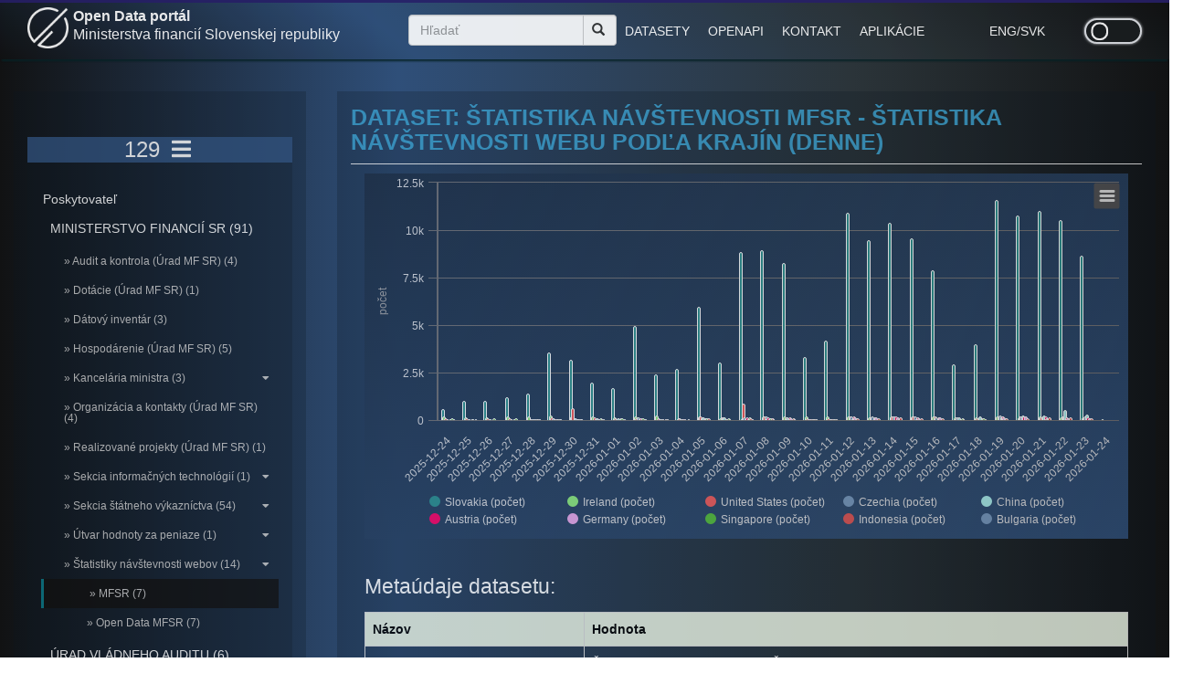

--- FILE ---
content_type: text/html; charset=utf-8
request_url: https://opendata.mfsr.sk/opendata/show/statistika-navstevnosti-mfsr---statistika-navstevnosti-webu-podla-krajin-denne?opened=235
body_size: 12433
content:

<!DOCTYPE html>
<html lang="en">
<head>

	<meta charset="Windows-1250">
	<meta name="viewport" content="width=device-width, initial-scale=1.0">
	<meta name="description" content="Open Data portál Ministerstva financií Slovenskej republiky je bezplatná platforma, kde nájdete okrem základných informácií o problematike otvorených údajov všetky datasety, ktoré zverejňuje Ministerstvo financií Slovenskej republiky a rozpočtové organizácie v zriaďovateľskej pôsobnosti ministerstva pod otvorenou licenciou, v strojovo spracovateľnom formáte pre voľné použitie na komerčné aj nekomerčné účely. Preskúmajte náš Lokálny katalóg otvorených dát">
	<meta property="og:title" content="Štatistika návštevnosti MFSR - Štatistika návštevnosti webu podľa krajín (denne)" />
	<meta property="og:description" content="Štatistika návštevnosti MFSR - Štatistika návštevnosti webu podľa krajín (denne)" />
	<meta property="og:image" content="http://opendata.mfsr.sk/img/dataset/1540.png" />	
	<meta property="og:image:type" content="image/png" />
	<meta property="og:image:width" content="800" />
	<meta property="og:image:height" content="533" />
	<meta property="og:image:alt" content="Štatistika návštevnosti MFSR - Štatistika návštevnosti webu podľa krajín (denne)" />	
	<title>Open Data MFSR</title>
	<link nonce="e5HYfAgCN6jsWftV6wYaDA==" rel="shortcut icon" href="/img/favicon.ico" type="image/x-icon">
	<link nonce="e5HYfAgCN6jsWftV6wYaDA==" rel="icon" href="/img/favicon.ico" type="image/x-icon">
	
	<link nonce="e5HYfAgCN6jsWftV6wYaDA==" rel="stylesheet" href="/css/bootstrap.min.css?v=1">
	
	<link nonce="e5HYfAgCN6jsWftV6wYaDA==" rel="stylesheet" href="/css/toastr.min.css">
	<link nonce="e5HYfAgCN6jsWftV6wYaDA==" rel="stylesheet" href="/css/all.css">
	<link nonce="e5HYfAgCN6jsWftV6wYaDA==" rel="stylesheet" href="/css/fontawesome.min.css">	
	<link nonce="e5HYfAgCN6jsWftV6wYaDA==" rel="stylesheet" href="/css/slick.css">
	<link nonce="e5HYfAgCN6jsWftV6wYaDA==" rel="stylesheet" href="/css/slick-theme.css">	
	
	<link nonce="e5HYfAgCN6jsWftV6wYaDA==" rel="stylesheet" href="/css/style-front-dt.css?v=1.16">
	<link nonce="e5HYfAgCN6jsWftV6wYaDA==" rel="stylesheet" href="/css/style-menu-dt.css?v=1.15">	

	
	
	<!-- <link rel="stylesheet" href="https://cdnjs.cloudflare.com/ajax/libs/font-awesome/4.7.0/css/font-awesome.css"> -->
	<!-- <link href='https://fonts.googleapis.com/css?family=Open+Sans:600italic,400,800,700,300' rel='stylesheet' type='text/css'> -->
	<!-- <link href='https://fonts.googleapis.com/css?family=BenchNine:300,400,700' rel='stylesheet' type='text/css'> -->
	<!-- <link href='https://fonts.googleapis.com/css?family=Montserrat:300,400,700' rel='stylesheet' type='text/css'> -->
	


	<link nonce="e5HYfAgCN6jsWftV6wYaDA==" href="/fonts/opensans.css" rel='stylesheet' type='text/css'>
	<link nonce="e5HYfAgCN6jsWftV6wYaDA==" href="/fonts/benchnine.css" rel='stylesheet' type='text/css'>
	<link nonce="e5HYfAgCN6jsWftV6wYaDA==" href="/fonts/montserrat.css" rel='stylesheet' type='text/css'>
	<link nonce="e5HYfAgCN6jsWftV6wYaDA==" href="/js/bxslider/jquery.bxslider.min.css" rel='stylesheet' type='text/css'>	
	<link nonce="e5HYfAgCN6jsWftV6wYaDA==" href="/css/zocial.css" rel='stylesheet' type='text/css'>	
	<link nonce="e5HYfAgCN6jsWftV6wYaDA==" href="/css/jquery.subscribe-better.css" rel='stylesheet' type='text/css'>
	
	<script nonce="e5HYfAgCN6jsWftV6wYaDA==" src="/js/modernizr.js"></script>
	<script nonce="e5HYfAgCN6jsWftV6wYaDA==" src="/js/iconify.min.js"></script>

	<!--[if lt IE 9]>
	<script src="/js/html5shiv.js"></script>
	<script src="/js/respond.min.js"></script>
	<![endif]-->

	<!-- Google tag (gtag.js) -->
	<script async nonce="e5HYfAgCN6jsWftV6wYaDA==" src="https://www.googletagmanager.com/gtag/js?id=G-J2HGQX9JX0"></script>
	<script nonce="e5HYfAgCN6jsWftV6wYaDA==">
	  window.dataLayer = window.dataLayer || [];
	  function gtag(){dataLayer.push(arguments);}
	  gtag('js', new Date());

	  gtag('config', 'G-J2HGQX9JX0');
	</script>


</head>
<body>

<header class="top-header" role="banner" data-module="govuk-header">

	<div class="container">


		<div class="row idsk-header">

		

		<div class="col-lg-12 col-md-12 col-sm-12 col-xs-12">
					
			<div class="col-lg-4 col-md-4 col-sm-6 col-xs-12" style="display:flex;">
				<a href="/"><span><img class="logo_fs_dark" src="/img/opendata_logo_mfsr.png" alt="Logo MFSR"></span></a>
				<a href="/" class="title">Open Data portál<br><span class="subtitle">Ministerstva financií Slovenskej republiky</span></a>
			</div>		



			<div class="col-lg-2 col-md-2 col-sm-6 col-xs-12 shift" id="hide1">
				<form method="post" id="frm-searchForm" action="/opendata/search?opened=235" class="searchbar" role="search">
					<!--<a class="advanced-search" n:href="Opendata:search">Rozšírené vyhľadávanie</a>-->
					<div class="input-group add-on">
						<input class="form-control govuk-input" placeholder="Hľadať" name="search" maxlength="100" required data-nette-rules='[{"op":":filled","msg":"This field is required."},{"op":":maxLength","msg":"Maximálny počet znakov vo vyhľadávaní je 100.","arg":100}]' id="search" type="text">
						<div class="input-group-btn">
							<button class="btn btn-default govuk-button search-button" type="submit"><i class="glyphicon glyphicon-search"></i></button>
						</div>
					</div>
				<input type="hidden" name="_token_" value="4y8lfesc52tLTBOh7V7y+X+9uXZkvOFNNOE10="><input type="hidden" name="_do" value="searchForm-submit"><!--[if IE]><input type=IEbug disabled style="display:none"><![endif]-->
</form>
			</div>
			
			


			<div class="col-lg-4 col-md-4 col-sm-8 col-xs-9 shift1">
				<span class="top-menu-align"> 			
				<!--<a class="top-menu-first" n:href="Homepage:default">ÚVOD</a>-->
				<a href="/opendata/?opened=235" class="top-menu">DATASETY</a>
				<!--<a class="top-menu" n:href="Opendata:lkod">KATALÓG</a>-->
				<a href="/page/openapi" class="top-menu">OPENAPI</a>
				<a href="/homepage/contact" class="top-menu">KONTAKT</a>
				<a class="top-menu" id="button-viac" href="#">APLIKÁCIE</a>	

					<div class="menu_viac">			
						<div class="row underline">
							<div class="col-xs-12">
								<a href="https://rozpocet.sk/web/#/prehlad" target="_blank" class="item">Rozpočet</a>
							</div>
							<div class="col-xs-12">
								<a href="https://www.mfsr.sk/sk/financie/institut-financnej-politiky/publikacie-ifp/kalkulacky/" target="_blank" class="item">IFP kalkulačky</a>
							</div>							
						</div>						
					</div>
				<button class="hide-menu" style="background:none; border:none;"><i class="fa fa-angle-down"></i></button>							
				</span>					
			</div>
			
			

			<div class="col-lg-1 col-md-1 col-sm-2 col-xs-3 shift1" id="hide2">
			
				<span class="top-flag-align"> 
					<a href="/en/opendata/show/statistika-navstevnosti-mfsr---statistika-navstevnosti-webu-podla-krajin-denne?opened=235" style="margin-left:10px;" class="locale">ENG</a><span> / </span>
					<a href="/opendata/show/statistika-navstevnosti-mfsr---statistika-navstevnosti-webu-podla-krajin-denne?opened=235" class="locale">SVK</a>	
				</span>								
			</div>
	

			<div class="col-lg-1 col-md-1 col-sm-2 col-xs-3 shift1" id="hide3">
				<label style="float:right;">
					<input class='toggle-checkbox' type='checkbox'></input>
						<div class='toggle-slot'>
							
							<div class='sun-icon-wrapper'>
								<div class="iconify sun-icon" data-icon="feather-sun" data-inline="false"></div>
							</div>
							
							<div class='toggle-button'></div>
							
							<div class='moon-icon-wrapper'>
								<div class="iconify moon-icon" data-icon="feather-moon" data-inline="false"></div>
							</div>
							
						</div>
				</label>				
			</div>
			<span style="display:none;">
				<a href="/mi/opendata/show/statistika-navstevnosti-mfsr---statistika-navstevnosti-webu-podla-krajin-denne?opened=235" id="theme_mi"></a>
				<a href="/opendata/show/statistika-navstevnosti-mfsr---statistika-navstevnosti-webu-podla-krajin-denne?opened=235" id="theme_dt"></a>
			</span>
			
		</div>


		</div>
<!--		
		<div>
			  <button class="hide-menu" style="background:none; border:none;"><i class="fa fa-angle-down"></i></button>		
		</div>
-->
	</div>
</header>




	<script nonce="e5HYfAgCN6jsWftV6wYaDA==" src="/js/jquery-3.5.1.min.js"></script>
	
<script nonce="e5HYfAgCN6jsWftV6wYaDA==">	
	$('.toggle-slot').click();
	
$(function() {
	
	$('.toggle-slot').on( "click", function() {
		
		setTimeout(
            function() {
                
				window.location.replace( $('#theme_mi').attr('href') );
            },
            1000);
		
	});
});
</script>	


<section class="about text-center govuk-body" id="about">
    <div class="container">
        <div class="row">

<div class="menu-left col-xs-4">

<!--





		<div class="row">
			<div class="col-xs-12">
					<span><img style="max-height:70px; margin-top:25px;" src="/img/logo_fs.png" alt="Logo FS"></span>
			</div>		
		</div>






-->

    <nav id="sidebar" class="navbar-expand-lg">

        <div class="sidebar-header">
            <h3 title="Počet datasetov: 129">129
				<button class="navbar-toggler" style="background-color: transparent; border:0;" type="button" data-toggle="collapse" 
						data-target="#navbarContent" aria-controls="navbarContent" 
						aria-expanded="true" aria-label="Toggle navigation">
						<span><i class="fa fa-bars fa-1x"></i></span>
				</button>	
			
			</h3>					
        </div>

		<div class="collapse navbar-collapse" id="navbarContent">
		
		
		       
			<ul class="list-unstyled components">
			
				<li style="padding-left: 2px;padding-bottom: 3px;">Poskytovateľ</li>
            
				
			
				<li >
		
					<a href="/opendata/category/240-ministerstvo-financii-sr?opened=235">MINISTERSTVO FINANCIÍ SR (91)</a>
				</li>
			
			
			   
			   
				<li >
					<a href="/opendata/category/263-audit-a-kontrola-urad-mf-sr?opened=235" class="subcat">&#187; Audit a kontrola (Úrad MF SR) (4)  </a>
			    </li>
				
				
							
				
				   
				
			   
			   
				<li >
					<a href="/opendata/category/268-dotacie-urad-mf-sr?opened=235" class="subcat">&#187; Dotácie (Úrad MF SR) (1)  </a>
			    </li>
				
				
							
				
				   
				
			   
			   
				<li >
					<a href="/opendata/category/278-datovy-inventar?opened=235" class="subcat">&#187; Dátový inventár (3)  </a>
			    </li>
				
				
							
				
				   
				
			   
			   
				<li >
					<a href="/opendata/category/261-hospodarenie-urad-mf-sr?opened=235" class="subcat">&#187; Hospodárenie (Úrad MF SR) (5)  </a>
			    </li>
				
				
							
				
				   
				
			   
			   
				<li >
					<a href="/opendata/category/224-kancelaria-ministra?opened=235" class="subcat">&#187; Kancelária ministra (3)   <span style="float:right;"><i class="fa fa-caret-down fa-1x"></i></span></a>
			    </li>
				
				
							
					  	  
					  	  
				
				   
				
			   
			   
				<li >
					<a href="/opendata/category/262-organizacia-a-kontakty-urad-mf-sr?opened=235" class="subcat">&#187; Organizácia a kontakty (Úrad MF SR) (4)  </a>
			    </li>
				
				
							
				
				   
				
			   
			   
			   
				<li >
					<a href="/opendata/category/266-realizovane-projekty-urad-mf-sr?opened=235" class="subcat">&#187; Realizované projekty (Úrad MF SR) (1)  </a>
			    </li>
				
				
							
				
				   
				
			   
			   
			   
				<li >
					<a href="/opendata/category/185-sekcia-informacnych-technologii?opened=235" class="subcat">&#187; Sekcia informačných technológií (1)   <span style="float:right;"><i class="fa fa-caret-down fa-1x"></i></span></a>
			    </li>
				
				
							
					  	  
				
				   
				
			   
			   
			   
			   
				<li >
					<a href="/opendata/category/208-sekcia-statneho-vykaznictva?opened=235" class="subcat">&#187; Sekcia štátneho výkazníctva (54)   <span style="float:right;"><i class="fa fa-caret-down fa-1x"></i></span></a>
			    </li>
				
				
							
					  	  
					  	  
					  	  
					  	  
					  	  
					  	  
					  	  
					  	  
					  	  
					  	  
					  	  
					  	  
					  	  
					  	  
				
				   
				
			   
			   
				<li >
					<a href="/opendata/category/178-utvar-hodnoty-za-peniaze?opened=235" class="subcat">&#187; Útvar hodnoty za peniaze (1)   <span style="float:right;"><i class="fa fa-caret-down fa-1x"></i></span></a>
			    </li>
				
				
							
					  	  
				
				   
				
			   
			   
				<li >
					<a href="/opendata/category/234-statistiky-navstevnosti-webov?opened=235" class="subcat">&#187; Štatistiky návštevnosti webov (14)   <span style="float:right;"><i class="fa fa-caret-down fa-1x"></i></span></a>
			    </li>
				
				
							
					  	     
					  	  
				
				   
				   
			   
				    
							
				   
				   
				    
						
						<li  class="active-menu-item">
							<a href="/opendata/category/235-statistiky-mfsr?opened=235" class="subsubcat">&#187; MFSR (7) </a>
						</li>
					
					
					
				   
			   
				    
							
				   
				   
				    
						
						<li >
							<a href="/opendata/category/236-statistiky-opendatamfsr?opened=235" class="subsubcat">&#187; Open Data MFSR (7) </a>
						</li>
					
					
					
				
			   
				
			
				<li >
		
					<a href="/opendata/category/190-urad-vladneho-auditu?opened=235">ÚRAD VLÁDNEHO AUDITU (6)</a>
				</li>
			
			
			   
				
			
				<li >
		
					<a href="/opendata/category/191-datacentrum?opened=235">DATACENTRUM (6)</a>
				</li>
			
			
			   
				
			
				<li >
		
					<a href="/opendata/category/271-vdz-vs-financie?opened=235">VDZ VS - FINANCIE (2)</a>
				</li>
			
			
			   
				
			
				<li >
		
					<a href="/opendata/category/193-statna-pokladnica?opened=235">ŠTÁTNA POKLADNICA (6)</a>
				</li>
			
			
			   
				
			
				<li >
		
					<a href="/opendata/category/194-ardal?opened=235">ARDAL (7)</a>
				</li>
			
			
			   
				
			
				<li >
		
					<a href="/opendata/category/195-urad-pre-regulaciu-hazardnych-hier?opened=235">ÚRAD PRE REGULÁCIU HAZARDNÝCH HIER (6)</a>
				</li>
			
			
			   
				
				
			
				<li >
		
					<a href="/opendata/category/198-eximbanka-sr?opened=235">EXIMBANKA SR (5)</a>
				</li>
			
			
			   
				
				
				
				
				
				
				
				
				
				
				
				
				
				
				
				
				
			
			</ul>
		</div>			

    </nav>
</div>


<div class="menu-right col-xs-8">
    <h2 class="govuk-caption-xl" style="font-size: 25px;">Dataset: Štatistika návštevnosti MFSR - Štatistika návštevnosti webu podľa krajín (denne)</h2>
    <div class="view-content" style="background-color:red;">
        <div>
            <article  xmlns="https://www.w3.org/1999/html">
                <div class="col-md-12 col-lg-12 col-xs-12" style="border-top: 1px solid rgb(238, 238, 238);padding-bottom:10px;">

                    <ul class="dataset-list"></ul>
					
					  
					
						
						
						
						

						<div id="1540_1270">
						</div>

						
					
					
					<br/>					
				

					
					
					

                     
<style>
.table-striped1>tbody>tr:nth-child(odd)>td, 
.table-striped1>tbody>tr:nth-child(odd)>th {
   background-color: #1f4e78; 
 }					
</style>
                    <div id="" class="field-group-table group_additional  group-additional field-group-table">

                        <div class="form-item form-type-item form-group">
                            <h3 class="govuk-caption-l" style="font-weight: normal;font-size: 23px;">Metaúdaje datasetu:</h3>
                        </div>

                        <div class="table-responsive">
                            <table class="field-group-format group_additional table table-striped1 table-bordered sticky-enabled" style="margin-bottom: 1px !important;">
                                <tbody>


								<tr no_striping="1" class=""><th class="field-label" style="background-color: #e8f2e2;color: #000000;">Názov</th><td class="field-content" style="background-color: #e8f2e2;color: #000000;font-weight: bold;"><div class="field field-name-field-license field-type-text field-label-hidden"><div class="field-items"><div class="field-item even">Hodnota</div></div></div></td> </tr>								

								<tr no_striping="1" class=""><th class="field-label" style="font-weight: normal;">*Názov</th><td class="field-content"><div class="field field-name-field-license field-type-text field-label-hidden"><div class="field-items"><div class="field-item even" property="dc:title">
								Štatistika návštevnosti MFSR - Štatistika návštevnosti webu podľa krajín (denne)</div></div></div></td> </tr>								
														    
								<tr no_striping="1" class=""><th class="field-label" style="font-weight: normal;">*Popis</th><td class="field-content"><div class="field field-name-field-license field-type-text field-label-hidden"><div class="field-items"><div class="field-item even" property="dc:description">
								Štatistika návštevnosti MFSR - Štatistika návštevnosti webu podľa krajín (denne)</div></div></div></td> </tr>																



								<tr no_striping="1" class=""><th class="field-label" style="font-weight: normal;">*Poskytovateľ</th><td class="field-content"><div class="field field-name-field-license field-type-text field-label-hidden"><div class="field-items"><div class="field-item even" property="dc:provider"><a href="https://data.gov.sk/id/legal-subject/00151742" target="_blank">https://data.gov.sk/id/legal-subject/00151742</a></div></div></div></td> </tr>								
								<tr no_striping="1" class=""><th class="field-label" style="font-weight: normal;">*Téma</th><td class="field-content"><div class="field field-name-field-license field-type-text field-label-hidden"><div class="field-items"><div class="field-item even" property="dc:theme">Hospodárstvo a financie</div></div></div></td> </tr>								
								<tr no_striping="1" class=""><th class="field-label" style="font-weight: normal;">*Periodicita aktualizácie</th><td class="field-content"><div class="field field-name-field-license field-type-text field-label-hidden"><div class="field-items"><div class="field-item even" property="dc:accrualPeriodicity">denná</div></div></div></td> </tr>																
									<tr no_striping="1" class=""><th class="field-label" style="font-weight: normal;">*Kľúčové slová</th><td class="field-content"><div class="field field-name-field-license field-type-text field-label-hidden"><div class="field-items"><div class="field-item even" property="dc:tags"><a href="" class="json-label-off govuk-button" data-format="json">Verejná správa</a></div></div></div></td> </tr>																									
								<tr no_striping="1" class=""><th class="field-label" style="font-weight: normal;">*Typ datasetu</th><td class="field-content"><div class="field field-name-field-license field-type-text field-label-hidden"><div class="field-items"><div class="field-item even" property="dc:type">Dataset publikačného minima orgánu verejnej správy</div></div></div></td> </tr>								
                                
								<tr no_striping="1" class=""><th class="field-label" style="font-weight: normal;">*Kontaktný bod - meno a email</th><td class="field-content"><div class="field field-name-field-license field-type-text field-label-hidden"><div class="field-items"><div class="field-item even" property="dc:type">Pavol Škápik - pavol.skapik@mfsr.sk</div></div></div></td> </tr>								
								
								<tr no_striping="1" class=""><th class="field-label" style="font-weight: normal;">Vydavateľ</th><td class="field-content"><div class="field field-name-og-group-ref field-type-entityreference field-label-hidden"><div class="field-items"><div class="field-item even" property="dc:publisher">Ministerstvo financií Slovenskej republiky</div></div></div></td> </tr>
								<tr no_striping="1" class=""><th class="field-label" style="font-weight: normal;">Poskytovateľ (názov)</th><td class="field-content"><div class="field field-name-field-license field-type-text field-label-hidden"><div class="field-items"><div class="field-item even" property="dc:providername"><a href="Ministerstvo financií Slovenskej republiky" target="_blank">Ministerstvo financií Slovenskej republiky</a></div></div></div></td> </tr>								
                                <tr no_striping="1" class=""><th class="field-label" style="font-weight: normal;">Dátum vydania</th><td class="field-content"><div property="dcterms:issued" class="field-name-field-release-date">24. 03. 2023</div></td> </tr>
                                <tr no_striping="1" class=""><th class="field-label" style="font-weight: normal;">Dátum modifikácie</th><td class="field-content"><div property="dcterms:modified" class="field-name-field-modified-date">25. 07. 2023</div></td> </tr>
								<tr no_striping="1" class=""><th class="field-label" style="font-weight: normal;">Kvalita datasetu</th><td class="field-content"><div class="field field-name-field-license field-type-text field-label-hidden"><div class="field-items"><div class="field-item even" property="dc:quality">3 *</div></div></div></td> </tr>																
                                <tr no_striping="1" class=""><th class="field-label" style="font-weight: normal;">Unikátny identifikátor</th><td class="field-content"><div class="field field-name-field-public-access-level field-type-list-text field-label-hidden"><div class="field-items"><div class="field-item even" property="dc:accessRights">ga-6-358961151</div></div></div></td> </tr>
                                </tbody>
                            </table>
							<span style="font-style: italic;">* metaúdaj datasetu stanovený v zmysle štandardu DCAT-AP-SK 2.0</span>
                        </div>
                    </div>
					
<script nonce="e5HYfAgCN6jsWftV6wYaDA==" > 				
function distrib_open_close(id)
{
	if ( $(id).hasClass('open') )
	{
		$(id).hide();
		$(id).removeClass('open');
		$(id).addClass('closed');
		$(id+'_icon').removeClass('fa-arrow-down');
		$(id+'_icon').addClass('fa-arrow-right');
	}
	else 
	{
		$(id).show();
		$(id).removeClass('closed');
		$(id).addClass('open');
		$(id+'_icon').removeClass('fa-arrow-right');
		$(id+'_icon').addClass('fa-arrow-down');		
	}	
}
</script>
					
					
					
					<div class="social-container_1540" style="padding-top:20px;">
						<a href="#" class="zocial facebook icon" aria-label="Zdielať na Facebook" role="button">Zdielať na Facebook</a>
						<a href="#" class="zocial linkedin icon" aria-label="Zdielať na LinkedIn" role="button">Zdielať na LinkedIn</a>
						<a href="#" class="zocial pinterest icon" aria-label="Zdielať na Pinterest" role="button">Zdielať na Pinterest</a>
						<a href="#" class="zocial twitter icon" aria-label="Zdielať na Twitter" role="button">Zdielať na Twitter</a>
						<a href="#" class="zocial email icon" aria-label="Zdielať na Email" role="button">Zdielať na E-mail</a>
						<a href="#" style="top:-9px; margin:5px; background-color: #3a9dca;" class="zocial notify_1540" aria-label="Notifikovať zmeny e-mailom" role="button">Notifikovať zmeny e-mailom</a>
					</div>	
					<script nonce="e5HYfAgCN6jsWftV6wYaDA==" >
						$(function () {
							$.fn.jqss.templates['notify_'+1540] = "http://opendata.mfsr.sk/opendata/notify/1540?opened=235";
							$(".social-container_"+1540+" a").jqss({ url: "http://opendata.mfsr.sk/opendata/show/statistika-navstevnosti-mfsr---statistika-navstevnosti-webu-podla-krajin-denne?opened=235", 
							emailSubject: "Štatistika návštevnosti MFSR - Štatistika návštevnosti webu podľa krajín (denne)", emailBody: "Štatistika návštevnosti MFSR - Štatistika návštevnosti webu podľa krajín (denne)" + " Url: " + "http://opendata.mfsr.sk/opendata/show/statistika-navstevnosti-mfsr---statistika-navstevnosti-webu-podla-krajin-denne?opened=235" });
						});
					</script>						
					
            </article>
        </div>
    </div>
</div>


<script nonce="e5HYfAgCN6jsWftV6wYaDA==" >

				


	
	
	

$(document).ready( function () {	

Highcharts.chart( "1540_1270", {
	credits: { enabled: false },
    chart: {
        type: "column",
        
		
    },
    title: {
        text: null
    },
	
    legend: {
		enabled: true,
		layout: 'horizontal',
        backgroundColor: null,
        borderWidth: 0,
        symbolHeight: 12,
        symbolWidth: 12,
        symbolRadius: 8,
		lineHeight: 16,
        itemMarginTop: 2,
        maxHeight: 65,
        navigation:{ arrowSize: 25, activeColor: '#3a9dca' },
        align: 'center',
		x: 20,
        verticalAlign: 'bottom',
		padding: 0
    },	
	
 	lang: {				
		downloadCSV: "Stiahnuť CSV",
		downloadJPEG: "Stiahnuť obrázok JPEG",
		downloadPDF: "Stiahnuť PDF dokument",
		downloadPNG: "Stiahnuť obrázok PNG",
		downloadSVG: "Stiahnuť vektorový obrázok SVG",
		downloadXLS: "Stiahnuť XLS",
		downloadJSON: "Stiahnuť JSON",						
		exitFullscreen: "Ukončiť zobrazenie celej obrazovky",
		hideData: "Skryť tabuľku s údajmi",
		viewData: "Zobraziť tabuľku s údajmi",
		viewFullscreen: "Zobraziť na celú obrazovku",
		printChart: "Vytlačiť graf"
	},		
	
	tooltip: {
        valueDecimals: 2
    },
	
    xAxis: {
		categories: [  "2025-12-24",  "2025-12-25",  "2025-12-26",  "2025-12-27",  "2025-12-28",  "2025-12-29",  "2025-12-30",  "2025-12-31",  "2026-01-01",  "2026-01-02",  "2026-01-03",  "2026-01-04",  "2026-01-05",  "2026-01-06",  "2026-01-07",  "2026-01-08",  "2026-01-09",  "2026-01-10",  "2026-01-11",  "2026-01-12",  "2026-01-13",  "2026-01-14",  "2026-01-15",  "2026-01-16",  "2026-01-17",  "2026-01-18",  "2026-01-19",  "2026-01-20",  "2026-01-21",  "2026-01-22",  "2026-01-23",  "2026-01-24",   ],
		
        tickmarkPlacement: 'on',
        title: {
            enabled: true
        }
    },
    yAxis: [
		{ title: { text: "počet" }, lineWidth: 2  }, 
	],
    plotOptions: {
        area: {
            stacking: 'normal',
            lineColor: '#666666',
            lineWidth: 1,
            marker: {
                lineWidth: 1,
                lineColor: '#666666'
            }
        },
    },
    series: [
	
	{
		name: "Slovakia" + ' (' + "počet" + ')',
		
		tooltip: { valueSuffix: ' ' + "počet", },
		
        data: [  575,  990,  1018,  1217,  1384,  3538,  3182,  1955,  1688,  4952,  2405,  2672,  5947,  3013,  8860,  8966,  8279,  3298,  4174,  10922,  9489,  10361,  9581,  7877,  2932,  3977,  11566,  10757,  11020,  10512,  8658,  34,   ],
		
		
		yAxis: 0,
    }, 
	{
		name: "Ireland" + ' (' + "počet" + ')',
		
		tooltip: { valueSuffix: ' ' + "počet", },
		
        data: [  215,  161,  152,  185,  193,  225,  209,  180,  148,  195,  237,  113,  186,  114,  114,  189,  192,  170,  191,  214,  157,  202,  172,  181,  128,  140,  169,  150,  176,  149,  132,  3,   ],
		
		
		yAxis: 0,
    }, 
	{
		name: "United States" + ' (' + "počet" + ')',
		
		tooltip: { valueSuffix: ' ' + "počet", },
		
        data: [  102,  84,  115,  78,  52,  121,  617,  121,  98,  109,  87,  87,  182,  127,  842,  202,  138,  74,  80,  174,  160,  169,  182,  210,  87,  110,  194,  197,  145,  205,  163,  3,   ],
		
		
		yAxis: 0,
    }, 
	{
		name: "Czechia" + ' (' + "počet" + ')',
		
		tooltip: { valueSuffix: ' ' + "počet", },
		
        data: [  19,  20,  20,  16,  38,  75,  61,  34,  44,  129,  57,  68,  138,  145,  133,  172,  127,  54,  68,  201,  199,  209,  193,  144,  125,  103,  247,  194,  174,  192,  175,  1,   ],
		
		
		yAxis: 0,
    }, 
	{
		name: "China" + ' (' + "počet" + ')',
		
		tooltip: { valueSuffix: ' ' + "počet", },
		
        data: [  56,  40,  35,  36,  26,  50,  83,  80,  81,  56,  51,  43,  124,  136,  89,  91,  77,  64,  54,  55,  70,  45,  43,  51,  130,  193,  209,  241,  238,  533,  282,  4,   ],
		
		
		yAxis: 0,
    }, 
	{
		name: "Austria" + ' (' + "počet" + ')',
		
		tooltip: { valueSuffix: ' ' + "počet", },
		
        data: [  2,  6,  13,  14,  12,  41,  31,  31,  17,  77,  17,  31,  119,  45,  159,  165,  167,  65,  37,  190,  165,  187,  168,  144,  23,  56,  194,  190,  188,  139,  136,  2,   ],
		
		
		yAxis: 0,
    }, 
	{
		name: "Germany" + ' (' + "počet" + ')',
		
		tooltip: { valueSuffix: ' ' + "počet", },
		
        data: [  37,  36,  13,  32,  34,  37,  42,  43,  87,  42,  35,  29,  81,  52,  76,  108,  83,  69,  69,  127,  133,  149,  110,  149,  63,  89,  162,  186,  116,  119,  82,  0,   ],
		
		
		yAxis: 0,
    }, 
	{
		name: "Singapore" + ' (' + "počet" + ')',
		
		tooltip: { valueSuffix: ' ' + "počet", },
		
        data: [  84,  56,  96,  77,  70,  70,  66,  114,  78,  80,  14,  24,  87,  77,  125,  93,  10,  37,  38,  80,  67,  45,  40,  72,  82,  96,  82,  66,  61,  41,  53,  2,   ],
		
		
		yAxis: 0,
    }, 
	{
		name: "Indonesia" + ' (' + "počet" + ')',
		
		tooltip: { valueSuffix: ' ' + "počet", },
		
        data: [  12,  17,  19,  20,  25,  27,  39,  25,  11,  65,  34,  24,  99,  47,  75,  84,  85,  52,  72,  117,  113,  121,  83,  73,  59,  64,  106,  118,  124,  125,  95,  0,   ],
		
		
		yAxis: 0,
    }, 
	{
		name: "Bulgaria" + ' (' + "počet" + ')',
		
		tooltip: { valueSuffix: ' ' + "počet", },
		
        data: [  38,  38,  23,  20,  37,  40,  44,  35,  39,  45,  38,  40,  21,  21,  25,  26,  38,  38,  21,  22,  19,  20,  20,  20,  20,  19,  20,  22,  5,  19,  22,  0,   ],
		
		
		yAxis: 0,
    }, 
	
	 
	
	]
});
});



 
$(function() { 

 
(function(H) {
    H.wrap(
      H.Legend.prototype,
      'handleOverflow',
      function(proceed, legendHeight) {
        var maxHeight = this.options.maxHeight;

        legendHeight = proceed.apply(
          this,
          Array.prototype.slice.call(arguments, 1)
        );

        if (!H.defined(maxHeight) && this.pages) {

          this.options.maxHeight = this.pages[1];

          legendHeight = proceed.apply(
            this,
            Array.prototype.slice.call(arguments, 1)
          );
          this.options.maxHeight = maxHeight;
        }
        return legendHeight;
      }
    );
  })(Highcharts);
 

  
});

</script>		
 
<style>
.highcharts-title
{
   display: none;
}
</style>

<script nonce="e5HYfAgCN6jsWftV6wYaDA==" src="/js/highcharts/highcharts.js"></script>
<script nonce="e5HYfAgCN6jsWftV6wYaDA==" src="/js/highcharts/highcharts-3d.js"></script>
<script nonce="e5HYfAgCN6jsWftV6wYaDA==" src="/js/highcharts/modules/cylinder.js"></script>
<script nonce="e5HYfAgCN6jsWftV6wYaDA==" src="/js/highcharts/themes/dark-unica.js?v=2"></script>

<script nonce="e5HYfAgCN6jsWftV6wYaDA==" src="/js/highcharts/modules/data.js"></script>
<script nonce="e5HYfAgCN6jsWftV6wYaDA==" src="/js/highcharts/modules/exporting.js"></script>
<script nonce="e5HYfAgCN6jsWftV6wYaDA==" src="/js/highcharts/modules/export-data.js?v=1"></script>
<script nonce="e5HYfAgCN6jsWftV6wYaDA==" src="/js/highcharts/modules/accessibility.js"></script>





        </div>

</section><!-- end of about section -->

<!-- Optional JavaScript -->
<!-- jQuery first, then Popper.js, then Bootstrap JS -->
<script nonce="e5HYfAgCN6jsWftV6wYaDA==" src="/js/popper.min.js"></script>
<script nonce="e5HYfAgCN6jsWftV6wYaDA==" src="/js/bootstrap.min.js"></script>

<!-- <script src="https://cdnjs.cloudflare.com/ajax/libs/popper.js/1.14.3/umd/popper.min.js" integrity="sha384-ZMP7rVo3mIykV+2+9J3UJ46jBk0WLaUAdn689aCwoqbBJiSnjAK/l8WvCWPIPm49" crossorigin="anonymous"></script>  -->
<!-- <script src="https://stackpath.bootstrapcdn.com/bootstrap/4.1.3/js/bootstrap.min.js" integrity="sha384-ChfqqxuZUCnJSK3+MXmPNIyE6ZbWh2IMqE241rYiqJxyMiZ6OW/JmZQ5stwEULTy" crossorigin="anonymous"></script> -->



<script nonce="e5HYfAgCN6jsWftV6wYaDA==">
    $(document).ready(function(){
        /*$('#sidebarCollapse').on('click',function(){
            $('#sidebar').toggleClass('active');
        });*/

    });
</script>
</div>


<!-- news starts here -->
 <!-- end of news section -->

				
<!-- arc starts here -->
<section id="arc">
	<div class="row">
		<img style="width:100%" src="/img/frontpage_foota.png" alt="arc">	
	</div>	
</section>
<!-- end of arc section -->


<!-- links starts here -->
<section class="footers">

      <div class="container site-foota govuk-grid-column-full govuk-body govuk-footer"> 

        <div class="row" style="width: 100%;">		
		
			  <div class="col-xs-12 col-md-3 govuk-grid-column-one-quarter">
			  <h6 style="padding-left: 35px;">Dôležité odkazy</h6>					  
				<ul>
				  
				  
				  <li><a target="_blank" href="https://www.mfsr.sk/">Portál Ministerstva financií</a></li>
				  
				  
				  <li><a target="_blank" href="https://www.mfsr.sk/sk/verejnost/plan-obnovy-odolnosti/">Plán obnovy a odolnosti</a></li>
				  
				  
				  <li><a target="_blank" href="https://www.financnasprava.sk/sk/titulna-stranka">Finančná správa SR</a></li>
				</ul>
			  </div>
			  
			  <div class="col-xs-12 col-md-3 govuk-grid-column-one-quarter">
			  <h6 style="padding-left: 35px;">Dôležité informácie</h6>					  
				<ul>
				  
				  
				  <li><a target="_blank" href="https://www.mfsr.sk/sk/verejnost/ochrana-osobnych-udajov/">Ochrana osobných údajov</a></li>
				  
				  
				  <li><a target="_blank" href="https://opendata.mfsr.sk/sk/dt/page/licence">Podmienky použitia</a></li>
				  
				  
				  <li><a target="_blank" href="https://opendata.mfsr.sk/sk/dt/page/data">Dátová politika</a></li>
				  
				  
				  <li><a target="_blank" href="https://www.mfsr.sk/sk/verejnost/informacny-servis/poskytovanie-informacii/">Poskytovanie informácií podľa zákona č. 211/2000 Z. z.</a></li>
				</ul>
			  </div>

			  <div class="col-xs-12 col-md-3 govuk-grid-column-one-quarter">
			  <h6 style="padding-left: 35px;">Iné</h6>					  
				<ul>
				  
				  
				  <li><a target="_blank" id="link_id_24" href="https://opendata.mfsr.sk/sk/dt/page/sitemap" >Mapa stránky</a></li>
				  
				  
				  <li><a target="_blank" id="link_id_22" href="notifikacia"  onclickx="$('.subscribe-me').subscribeBetter( { animation: 'flyInUp', autoClose: false, delay: 0, showOnce: false, trigger: 'always'});return false;">Notifikácia</a></li>
								<script nonce="e5HYfAgCN6jsWftV6wYaDA==">$(document).ready( function () {   
								
								$('#link_id_'+22).on( "click", function() {
								$('.subscribe-me').subscribeBetter( { animation: 'flyInUp', autoClose: false, delay: 0, showOnce: false, trigger: 'always'});return false;   
								} );
								
								});</script>								
				  
				  
				  <li><a target="_blank" id="link_id_14" href="https://www.mfsr.sk/sk/kontakty/" >Kontakt MF</a></li>
				  
				  
				  <li><a target="_blank" id="link_id_15" href="https://www.mfsr.sk/sk/verejnost/volne-pracovne-miesta/" >Kariéra na MF</a></li>
				</ul>
			  </div>			  
			  
			   
			  
			  
			  <div class="col-xs-12 col-md-3 govuk-grid-column-one-quarter">
			  <h6 style="padding-left: 35px;">Sociálne média</h6>				  
			  

				<span class="button-social"> 	
					<a href="https://www.facebook.com/ministerstvo.financii.sr/" target="_blank"><img class="height" src="/img/button_facebook.png" alt="facebook"></a>
					<a href="https://www.facebook.com/ministerstvo.financii.sr/" target="_blank"><img class="img-top"  src="/img/button_facebook_a.png" alt="facebook"></a>
				</span>
<!--				
				<span class="button-social"> 	
					<a href="#"><img class="height"  src="/img/button_twitter.png" alt="twitter"></a>
					<a href="#"><img class="img-top"  src="/img/button_twitter_a.png" alt="twitter"></a>
				</span>
-->					
				<span class="button-social"> 	
					<a href="https://www.instagram.com/ministerstvo.financii.sr/" target="_blank"><img class="height"  src="/img/button_instagram.png" alt="instagram"></a>
					<a href="https://www.instagram.com/ministerstvo.financii.sr/" target="_blank"><img class="img-top"  src="/img/button_instagram_a.png" alt="instagram"></a>
				</span>	
				
				<span class="button-social"> 	
					<a href="https://www.youtube.com/channel/UCcwnQtI4csrouhFrp7O6eFg" target="_blank"><img class="height"  src="/img/button_youtube.png" alt="youtube"></a>
					<a href="https://www.youtube.com/channel/UCcwnQtI4csrouhFrp7O6eFg" target="_blank"><img class="img-top"  src="/img/button_youtube_a.png" alt="youtube"></a>
				</span>					
							  				
				<p style="font-size:12px; padding:10px;">&copy; 2022 Open Data MFSR. All rights reserved.</p>
				
				
			  </div>
        </div>

        <hr>
     </div>
</section><!-- end of links section -->


<!-- footer starts here -->
<!--
<footer class="footer clearfix">
	<div class="container">
		<div class="row">
			<div class="col-lg-6 col-md-12 col-sm-12 col-xs-12 footer-para">
				<p>&copy; 2022 Open Data MFSR. All rights reserved.</p>
			</div>
			<div class="col-lg-6 col-md-12 col-sm-12 col-xs-12 footer-text-center">
				<a n:href="Page:Data">Dátová politika<i class="fa"></i></a>
				<a n:href="Page:licence">Podmienky použitia<i class="fa"></i></a>
-->				
				
				<!--<a n:href="Page:Gdpr">Ochrana osobných údajov<i class="fa"></i></a>-->
				
<!--				
				<a n:href="Homepage:Contact">Kontakt<i class="fa"></i></a>
				<a href="#" onclick="$('.subscribe-me').subscribeBetter( { animation: 'flyInUp', autoClose: false, delay: 0, showOnce: false, trigger: 'always'});return false;">Notifikácie<i class="fa"></i></a>
				
			</div>

		</div>

	</div>
</footer>
-->
<div class="scroll-top"><i class="fa fa-arrow-up"></i></div>

<!-- script tags
============================================================= -->

	
<script nonce="e5HYfAgCN6jsWftV6wYaDA==" src="/js/bootstrap.min.js"></script>

<script nonce="e5HYfAgCN6jsWftV6wYaDA==" src="/js/toastr.min.js"></script>
<script nonce="e5HYfAgCN6jsWftV6wYaDA==" src="/js/slick.min.js"></script>
<script nonce="e5HYfAgCN6jsWftV6wYaDA==" src="/js/custom.js?v=1.11"></script>
<script nonce="e5HYfAgCN6jsWftV6wYaDA==" src="/js/netteForms.min.js"></script>
<script nonce="e5HYfAgCN6jsWftV6wYaDA==" src="https://www.google.com/recaptcha/api.js?render=explicit"></script>
<script nonce="e5HYfAgCN6jsWftV6wYaDA==" src="/js/invisibleRecaptcha.js"></script>
<script nonce="e5HYfAgCN6jsWftV6wYaDA==" src="/js/bxslider/jquery.bxslider.min.js"></script>
<script nonce="e5HYfAgCN6jsWftV6wYaDA==" src="/js/jquery-socialshare.min.js"></script>
<script nonce="e5HYfAgCN6jsWftV6wYaDA==" src="/js/jquery.subscribe-better.js"></script>


<script nonce="e5HYfAgCN6jsWftV6wYaDA==">
	 

	$("button").click(function() {
    $("#hide1").toggle();
    $("#hide2").toggle();
	});	
	
</script>



<script nonce="e5HYfAgCN6jsWftV6wYaDA==">
	toastr.options.newestOnTop = true;
	toastr.options.progressBar = true;
	toastr.options.closeButton = true;
	
</script>


<script nonce="e5HYfAgCN6jsWftV6wYaDA==">

var full=false;
var full1=false;
var full2=false;

function fill(){
  full=!full;
  full1=!full1;
  full2=!full2;
  document.getElementById("logocontainer").style.backgroundColor=full?"#fff":"transparent";
  document.getElementById("pelogo").style.backgroundColor=full1?"#fff":"transparent";
  document.getElementById("pelogo").style.color=full2?"#b81821":"#fff";    
}

</script>

<div class="subscribe-me" style="display:none;">
	<div style="display:flex; height:100%;">
		<div class="col-xs-3 sb-left"> 
			<i class="fa fa-bell"></i>
		</div>	
		<div class="col-xs-9 sb-right">	
			<h2 style="color:black;text-align: center;">Zasielať notifikácie</h2>
			<a href="#close" class="sb-close-btn">x</a>
			<p style="text-align:center;color:#999;">Radi by ste dostávali informácie o novinkách na našom portáli?</p>
			<center>
				<a style="color:black" href="#close" onclick="$('.subscribe-me').closeWindow();">nemám záujem</a>
				<button id="push-subscription-button" style="color:black">ÁNO</button>
			</center>
		</div>			
	</div>	
</div>	


 
<script nonce="e5HYfAgCN6jsWftV6wYaDA==">
document.addEventListener('DOMContentLoaded', () => 
{
  const applicationServerKey =
    'BDGiU4bM83RWiQ2jnzQEQiykntfgJjswLId6GkBkynt_R8xPnyvYIbdt__wAOhs8vdfaoXFhQoOfNOPEaahZqck';
  let isPushEnabled = false;

  const pushButton = document.querySelector('#push-subscription-button');
  if (!pushButton) {
    return;
  }

  pushButton.addEventListener('click', function() {
    if (isPushEnabled) {
      push_unsubscribe();
	  $('.subscribe-me').closeWindow();
    } else {
      push_subscribe();
	  $('.subscribe-me').closeWindow();
    }
  });

  if (!('serviceWorker' in navigator)) {
    console.warn('Service workers are not supported by this browser');
    changePushButtonState('incompatible');
    return;
  }

  if (!('PushManager' in window)) {
    console.warn('Push notifications are not supported by this browser');
    changePushButtonState('incompatible');
    return;
  }

  if (!('showNotification' in ServiceWorkerRegistration.prototype)) {
    console.warn('Notifications are not supported by this browser');
    changePushButtonState('incompatible');
    return;
  }

  // Check the current Notification permission.
  // If its denied, the button should appears as such, until the user changes the permission manually
  if (Notification.permission === 'denied') {
    console.warn('Notifications are denied by the user');
    changePushButtonState('incompatible');
    return;
  }

  navigator.serviceWorker.register(""+'/serviceWorker.js').then(
    () => {
      console.log('[SW] Service worker has been registered');
      push_updateSubscription();
    },
    e => {
      console.error('[SW] Service worker registration failed', e);
      changePushButtonState('incompatible');
    }
  );

  function changePushButtonState(state) {
    switch (state) {
      case 'enabled':
        pushButton.disabled = false;
        pushButton.textContent = "NIE";
        isPushEnabled = true;
        break;
      case 'disabled':
	  {
        pushButton.disabled = false;
        pushButton.textContent = "ÁNO";
        isPushEnabled = false;
        break;
	  }
      case 'computing':
        pushButton.disabled = true;
        pushButton.textContent = '...';
        break;
      case 'incompatible':
        pushButton.disabled = true;
        pushButton.textContent = "nekompatibilné";
        break;
      default:
        console.error('Unhandled push button state', state);
        break;
    }
  }

  function urlBase64ToUint8Array(base64String) {
    const padding = '='.repeat((4 - (base64String.length % 4)) % 4);
    const base64 = (base64String + padding).replace(/\-/g, '+').replace(/_/g, '/');

    const rawData = window.atob(base64);
    const outputArray = new Uint8Array(rawData.length);

    for (let i = 0; i < rawData.length; ++i) {
      outputArray[i] = rawData.charCodeAt(i);
    }
    return outputArray;
  }

  function checkNotificationPermission() {
    return new Promise((resolve, reject) => {
      if (Notification.permission === 'denied') {
        return reject(new Error('Push messages are blocked.'));
      }

      if (Notification.permission === 'granted') {
        return resolve();
      }

      if (Notification.permission === 'default') {
        return Notification.requestPermission().then(result => {
          if (result !== 'granted') {
            reject(new Error('Bad permission result'));
          } else {
            resolve();
          }
        });
      }

      return reject(new Error('Unknown permission'));
    });
  }

  function push_subscribe() {
    changePushButtonState('computing');

    return checkNotificationPermission()
      .then(() => navigator.serviceWorker.ready)
      .then(serviceWorkerRegistration =>
        serviceWorkerRegistration.pushManager.subscribe({
          userVisibleOnly: true,
          applicationServerKey: urlBase64ToUint8Array(applicationServerKey),
        })
      )
      .then(subscription => {
        // Subscription was successful
        // create subscription on your server
        return push_sendSubscriptionToServer(subscription, 'POST');
      })
      .then(subscription => subscription && changePushButtonState('enabled')) // update your UI
      .catch(e => {
        if (Notification.permission === 'denied') {
          // The user denied the notification permission which
          // means we failed to subscribe and the user will need
          // to manually change the notification permission to
          // subscribe to push messages
          console.warn('Notifications are denied by the user.');
          changePushButtonState('incompatible');
        } else {
          // A problem occurred with the subscription; common reasons
          // include network errors or the user skipped the permission
          console.error('Impossible to subscribe to push notifications', e);
          changePushButtonState('disabled');
        }
      });
  }
  
  function push_setCookie(name, value, expiry) {
		let d = new Date();
		d.setTime(d.getTime() + (expiry*86400000));
		document.cookie = name + "=" + value + ";" + "expires=" + d.toUTCString() + ";path=/";
  }

  function push_getCookie(name) {
		let cookie = document.cookie.match('(^|;) ?' + name + '=([^;]*)(;|$)');
		return cookie ? cookie[2] : null;
  }  

  function push_updateSubscription() {
    navigator.serviceWorker.ready
      .then(serviceWorkerRegistration => serviceWorkerRegistration.pushManager.getSubscription())
      .then(subscription => {
        changePushButtonState('disabled');

        if (!subscription) 
		{
		  if ( push_getCookie('opendatafs_subscribe-me') === null )
		  {
			push_setCookie('opendatafs_subscribe-me', '1', 30);
		  
			$(".subscribe-me").subscribeBetter({
					animation: "flyInUp",
					autoClose: false,
					delay: 2000,
					showOnce: false,
					trigger: "always" 
			});
		  }		
          return;
        }

        // Keep your server in sync with the latest endpoint
        return push_sendSubscriptionToServer(subscription, 'PUT');
      })
      .then(subscription => subscription && changePushButtonState('enabled')) // Set your UI to show they have subscribed for push messages
      .catch(e => {
        console.error('Error when updating the subscription', e);
      });
  }

  function push_unsubscribe() {
    changePushButtonState('computing');

    // To unsubscribe from push messaging, you need to get the subscription object
    navigator.serviceWorker.ready
      .then(serviceWorkerRegistration => serviceWorkerRegistration.pushManager.getSubscription())
      .then(subscription => {
        // Check that we have a subscription to unsubscribe
        if (!subscription) {
          // No subscription object, so set the state
          // to allow the user to subscribe to push
          changePushButtonState('disabled');
          return;
        }

        // We have a subscription, unsubscribe
        // Remove push subscription from server
        return push_sendSubscriptionToServer(subscription, 'DELETE');
      })
      .then(subscription => subscription.unsubscribe())
      .then(() => changePushButtonState('disabled'))
      .catch(e => {
        // We failed to unsubscribe, this can lead to
        // an unusual state, so  it may be best to remove
        // the users data from your data store and
        // inform the user that you have done so
        console.error('Error when unsubscribing the user', e);
        changePushButtonState('disabled');
      });
  }

  function push_sendSubscriptionToServer(subscription, method) {
    const key = subscription.getKey('p256dh');
    const token = subscription.getKey('auth');
    const contentEncoding = (PushManager.supportedContentEncodings || ['aesgcm'])[0];
	
    return fetch("/homepage/subscribe", {
      method,
      body: JSON.stringify({
        endpoint: subscription.endpoint,
        publicKey: key ? btoa(String.fromCharCode.apply(null, new Uint8Array(key))) : null,
        authToken: token ? btoa(String.fromCharCode.apply(null, new Uint8Array(token))) : null,
        contentEncoding,
      }),
    }).then(() => subscription);
  }
 
});

</script>

<script nonce="e5HYfAgCN6jsWftV6wYaDA==">	

	$(document).ready(function() {
		$("#button-viac").click(function() {
			var isHidden = $(".menu_viac").is(":hidden");
			if (isHidden) {
				$('.menu_viac').slideDown();
			} else {
				$('.menu_viac').slideUp();
			}
			return false;
		});
		
		/*$('.simple-marquee-container').SimpleMarquee( { autostart: true, duration: 100000 } );*/
	});	
	
</script>	
	

</body>
</html>

--- FILE ---
content_type: text/css
request_url: https://opendata.mfsr.sk/css/style-menu-dt.css?v=1.15
body_size: 1242
content:
@import "https://fonts.googleapis.com/css?family=Poppins:300,400,500,600,700";
body{font-family: 'Calibri', sans-serif;
   /* background-color: #080808;*/
	background-image: url('../img/frontpage_bg.jpg');   
	background-size: 1370px;  
	background-repeat: no-repeat;
	background-position: top;
	background: rgb(17,18,19);
	background: linear-gradient(90deg, rgba(17,18,19,1) 0%, rgba(47,79,121,1) 34%, rgba(43,52,57,1) 73%, rgba(17,18,19,1) 100%); 
}	
	
p {
  font-family: 'Calibri', sans-serif;
   font-size: 1.1em;
	font-weight: 300;
	line-height: 1.7em;
	color: #bdbdbd;
}
a,
a:hover,
a:focus{
	color: inherit;
	text-decoration: none;
	transition: all 0.3s;
}
.navbar{
	padding: 15px 10px;
	background: #fff;
	border: none;
	border-radius: 0;
	margin-bottom: 40px;
	margin-left: 5px;
	box-shadow: 1px 1px 3px rgba(0,0,0,0.1);
}

.navbar-btn{
	box-shadow: none;
	outline: none!important;
	border: none;
}

.line{
	width: 100%;
	height: 1px;
	border-bottom: 1px dashed #ddd;
}

.wrapper {
    display: flex;
    width: 100%;
    margin-left: 10px;
    margin-top: 10px;
    align-items: stretch;
}
#sidebar {
    /*min-width: 250px;
    max-width: 250px;
    background: #2d2d2e;*/
	 background-color: rgb(15,25,35,0.3);    
    color: #fff;
    /* padding-left: 7px;*/
    padding: transition: all 0.3s;
    text-align: left;
}

#sidebar.active{
	margin-left: -250px;
}


#sidebar .sidebar-header{
	padding: 0px;
	background: #2F4F79;
	text-align: center;
	margin-top:50px;
}
#sidebar ul.components{
	padding: 20px 0px;
	border-bottom: 1px solid #000;
}

#sidebar ul p{
	padding: 10px;
	font-size: 0.98em;
	display: block;
}

#sidebar ul li a{
	padding: 10px;
	font-size: 0.98em;
	display: block;
	color:white;	
}
#sidebar ul li a:hover {
    color: #0b7b8a;
    background: #fff;
}

#sidebar ul li.active>a,
a[aria-expanded="true"] {
    /*color: #fff;*/
    color: #40687d;
    background: #6cb4d5;
}
a[data-toggle="collapse"] {
    position: relative;
}
.dropdown-toggle::after {
    display: block;
    position: absolute;
    top: 50%; 
    right: 20px;
    transform: translateY(-50%);
}

ul ul a {
    font-size: 0.98em !important;
    padding-left: 30px !important;
    background: #6db4d4;
}

ul.CTAs {
    padding: 20px;
}

ul.CTAs a {
    text-align: center;
    font-size: 1.1em !important;
    display: block;
    border-radius: 5px;
    margin-bottom: 5px;
}
a.download{
	background: #fff;
	color: #3a9dca;
}
a.article,
a.article:hover {
    background: #3a9dca !important;
    color: #fff !important;
}

#content {
    width: 100%;
    padding: 20px;
    min-height: 100vh;
    transition: all 0.3s;
}

/*
@media(maz-width:991px){
	#sidebar{margin-left: -250px;}
	#sidebar.active{
		margin-left: 0px;
	}
	#sidebarCollapse span{
		display: none;
	}
}
*/


.active-menu-item{
	background-color: #111;
	color: white;
	border-left: 3px solid #0b7b8a;    
}

#sidebar .subcat {
	padding-left:25px; 
	font-size:12px; 
	color:#ccc; 
	line-height:12px;
}
#sidebar .subcat:hover {
	color:#070d0f;
}
#sidebar .subsubcat {
	padding-left:50px; 
	font-size:12px; 
	color:#ccc; 
	line-height:12px;
}
#sidebar .subsubcat:hover {
	color:#070d0f;
}
#sidebar .subsubsubcat {
	padding-left:100px; 
	font-size:12px; 
	color:#ccc; 
	line-height:12px;
}
#sidebar .subsubsubcat:hover {
	color:#070d0f;
}





















--- FILE ---
content_type: application/javascript
request_url: https://opendata.mfsr.sk/js/highcharts/themes/dark-unica.js?v=2
body_size: 1442
content:

'use strict';(function(a){"object"===typeof module&&module.exports?(a["default"]=a,module.exports=a):"function"===typeof define&&define.amd?define("highcharts/themes/dark-unica",["highcharts"],function(b){a(b);a.Highcharts=b;return a}):a("undefined"!==typeof Highcharts?Highcharts:void 0)})(function(a){function b(a,c,b,d){a.hasOwnProperty(c)||(a[c]=d.apply(null,b),"function"===typeof CustomEvent&&window.dispatchEvent(new CustomEvent("HighchartsModuleLoaded",{detail:{path:c,module:a[c]}})))}a=a?a._modules:
{};b(a,"Extensions/Themes/DarkUnica.js",[a["Core/Defaults.js"],a["Core/Utilities.js"]],function(a,c){const {setOptions:b}=a,{createElement:d}=c;var e;(function(a){a.options=

{
	colors:"#2b908f #90ee7e #f45b5b #7798BF #aaeeee #ff0066 #eeaaee #55BF3B #DF5353 #7798BF #aaeeee".split(" "),
	chart:{backgroundColor:{linearGradient:{x1:0,y1:0,x2:1,y2:1},stops:[[0,"#1c2c41"],[1,"#2F4F79"]]},
	style:{fontFamily:"'Calibri', sans-serif"},plotBorderColor:"#606063"},title:{
	style:{"fontFamily": "'Calibri', sans-serif",color:"#E0E0E3",textTransform:"uppercase",fontSize:"20px"}},
	subtitle:{style:{"fontFamily": "'Calibri', sans-serif",color:"#E0E0E3",textTransform:"uppercase"}},xAxis:{gridLineColor:"#707073",labels:{style:{color:"#E0E0E3",fontSize: '12px'}},
	lineColor:"#707073",minorGridLineColor:"#505053",tickColor:"#707073",title:{style:{color:"#A0A0A3"}}},yAxis:{gridLineColor:"#707073",labels:{style:{color:"#E0E0E3",fontSize: '12px'}},lineColor:"#707073",minorGridLineColor:"#505053",tickColor:"#707073",tickWidth:1,title:{style:{color:"#A0A0A3",fontSize: '12px'}}},tooltip:{backgroundColor:"rgba(0, 0, 0, 0.85)",style:{color:"#F0F0F0"}},plotOptions:{series:{dataLabels:{color:"#F0F0F3",
	style:{fontSize:"13px"}},marker:{lineColor:"#333"}},boxplot:{fillColor:"#505053"},candlestick:{lineColor:"white"},
	errorbar:{color:"white"}},legend:{backgroundColor:"rgba(0, 0, 0, 0.5)",itemStyle:{color:"#E0E0E3",fontSize: '12px'},itemHoverStyle:{color:"#FFF"},itemHiddenStyle:{color:"#606063"},
	title:{style:{color:"#C0C0C0"}}},credits:{style:{color:"#666"}},labels:{style:{color:"#707073"}},drilldown:{activeAxisLabelStyle:{color:"#F0F0F3"},activeDataLabelStyle:{color:"#F0F0F3"}},navigation:{buttonOptions:{symbolStroke:"#DDDDDD",theme:{fill:"#505053"}}},
	rangeSelector:{buttonTheme:{fill:"#505053",stroke:"#000000",style:{color:"#CCC"},
	states:{hover:{fill:"#707073",stroke:"#000000",style:{color:"white"}},select:{fill:"#000003",stroke:"#000000",style:{color:"white"}}}},inputBoxBorderColor:"#505053",inputStyle:{backgroundColor:"#333",color:"silver"},labelStyle:{color:"silver"}},navigator:{handles:{backgroundColor:"#666",borderColor:"#AAA"},outlineColor:"#CCC",maskFill:"rgba(255,255,255,0.1)",series:{color:"#7798BF",lineColor:"#A6C7ED"},xAxis:{gridLineColor:"#505053"}},scrollbar:{barBackgroundColor:"#808083",barBorderColor:"#808083",
	buttonArrowColor:"#CCC",buttonBackgroundColor:"#606063",buttonBorderColor:"#606063",rifleColor:"#FFF",trackBackgroundColor:"#404043",trackBorderColor:"#404043"}}



;a.apply=function(){d("link",{href:"https://fonts.googleapis.com/css?family=Unica+One",rel:"stylesheet",type:"text/css"},null,document.getElementsByTagName("head")[0]);b(a.options)}})(e||(e={}));return e});b(a,"masters/themes/dark-unica.src.js",[a["Core/Globals.js"],a["Extensions/Themes/DarkUnica.js"]],
function(a,b){a.theme=b.options;b.apply()})});
//# sourceMappingURL=dark-unica.js.map

--- FILE ---
content_type: application/javascript
request_url: https://opendata.mfsr.sk/js/highcharts/modules/cylinder.js
body_size: 1832
content:
/*
 Highcharts JS v11.1.0 (2023-06-05)

 Highcharts cylinder module

 (c) 2010-2021 Kacper Madej

 License: www.highcharts.com/license
*/
'use strict';(function(a){"object"===typeof module&&module.exports?(a["default"]=a,module.exports=a):"function"===typeof define&&define.amd?define("highcharts/modules/cylinder",["highcharts","highcharts/highcharts-3d"],function(f){a(f);a.Highcharts=f;return a}):a("undefined"!==typeof Highcharts?Highcharts:void 0)})(function(a){function f(a,e,m,f){a.hasOwnProperty(e)||(a[e]=f.apply(null,m),"function"===typeof CustomEvent&&window.dispatchEvent(new CustomEvent("HighchartsModuleLoaded",{detail:{path:e,
module:a[e]}})))}a=a?a._modules:{};f(a,"Series/Cylinder/CylinderPoint.js",[a["Core/Series/SeriesRegistry.js"],a["Core/Utilities.js"]],function(a,e){({seriesTypes:{column:{prototype:{pointClass:a}}}}=a);({extend:e}=e);class h extends a{constructor(){super(...arguments);this.series=this.options=void 0}}e(h.prototype,{shapeType:"cylinder"});return h});f(a,"Series/Cylinder/CylinderComposition.js",[a["Core/Color/Color.js"],a["Core/Globals.js"],a["Core/Math3D.js"],a["Core/Renderer/RendererRegistry.js"],
a["Core/Utilities.js"]],function(a,e,f,q,n){const {parse:h}=a,{charts:k,deg2rad:m}=e,{perspective:x}=f,{merge:y,pick:z}=n;a=q.getRendererType().prototype;const A=a.cuboidPath,p=b=>!b.some(b=>"C"===b[0]);e=y(a.elements3d.cuboid,{parts:["top","bottom","front","back"],pathType:"cylinder",fillSetter:function(b){this.singleSetterForParts("fill",null,{front:b,back:b,top:h(b).brighten(.1).get(),bottom:h(b).brighten(-.1).get()});this.color=this.fill=b;return this}});a.elements3d.cylinder=e;a.cylinder=function(b){return this.element3d("cylinder",
b)};a.cylinderPath=function(b){const a=k[this.chartIndex],c=A.call(this,b),d=!c.isTop,e=!c.isFront,f=this.getCylinderEnd(a,b);b=this.getCylinderEnd(a,b,!0);return{front:this.getCylinderFront(f,b),back:this.getCylinderBack(f,b),top:f,bottom:b,zIndexes:{top:d?3:0,bottom:d?0:3,front:e?2:1,back:e?1:2,group:c.zIndexes.group}}};a.getCylinderFront=function(b,a){b=b.slice(0,3);if(p(a)){var c=a[0];"M"===c[0]&&(b.push(a[2]),b.push(a[1]),b.push(["L",c[1],c[2]]))}else{c=a[0];const d=a[1];a=a[2];"M"===c[0]&&"C"===
d[0]&&"C"===a[0]&&(b.push(["L",a[5],a[6]]),b.push(["C",a[3],a[4],a[1],a[2],d[5],d[6]]),b.push(["C",d[3],d[4],d[1],d[2],c[1],c[2]]))}b.push(["Z"]);return b};a.getCylinderBack=function(b,a){const c=[];if(p(b)){var d=b[0];const a=b[2];"M"===d[0]&&"L"===a[0]&&(c.push(["M",a[1],a[2]]),c.push(b[3]),c.push(["L",d[1],d[2]]))}else"C"===b[2][0]&&c.push(["M",b[2][5],b[2][6]]),c.push(b[3],b[4]);p(a)?(b=a[0],"M"===b[0]&&(c.push(["L",b[1],b[2]]),c.push(a[3]),c.push(a[2]))):(b=a[2],d=a[3],a=a[4],"C"===b[0]&&"C"===
d[0]&&"C"===a[0]&&(c.push(["L",a[5],a[6]]),c.push(["C",a[3],a[4],a[1],a[2],d[5],d[6]]),c.push(["C",d[3],d[4],d[1],d[2],b[5],b[6]])));c.push(["Z"]);return c};a.getCylinderEnd=function(a,e,c){const {width:b=0,height:f=0,alphaCorrection:h=0}=e;let k=z(e.depth,b,0),g=Math.min(b,k)/2,q=m*(a.options.chart.options3d.beta-90+h);c=(e.y||0)+(c?f:0);let l=.5519*g,n=b/2+(e.x||0),p=k/2+(e.z||0),r=[{x:0,y:c,z:g},{x:l,y:c,z:g},{x:g,y:c,z:l},{x:g,y:c,z:0},{x:g,y:c,z:-l},{x:l,y:c,z:-g},{x:0,y:c,z:-g},{x:-l,y:c,z:-g},
{x:-g,y:c,z:-l},{x:-g,y:c,z:0},{x:-g,y:c,z:l},{x:-l,y:c,z:g},{x:0,y:c,z:g}],v=Math.cos(q),w=Math.sin(q),t,u;r.forEach(function(a,b){t=a.x;u=a.z;r[b].x=t*v-u*w+n;r[b].z=u*v+t*w+p});a=x(r,a,!0);return 2.5>Math.abs(a[3].y-a[9].y)&&2.5>Math.abs(a[0].y-a[6].y)?this.toLinePath([a[0],a[3],a[6],a[9]],!0):this.getCurvedPath(a)};a.getCurvedPath=function(a){let b=[["M",a[0].x,a[0].y]],c=a.length-2,d;for(d=1;d<c;d+=3)b.push(["C",a[d].x,a[d].y,a[d+1].x,a[d+1].y,a[d+2].x,a[d+2].y]);return b}});f(a,"Series/Cylinder/CylinderSeries.js",
[a["Series/Cylinder/CylinderPoint.js"],a["Core/Series/SeriesRegistry.js"],a["Core/Utilities.js"]],function(a,e,f){const {seriesTypes:{column:h}}=e,{extend:n,merge:m}=f;class k extends h{constructor(){super(...arguments);this.points=this.options=this.data=void 0}}k.defaultOptions=m(h.defaultOptions);n(k.prototype,{pointClass:a});e.registerSeriesType("cylinder",k);"";return k});f(a,"masters/modules/cylinder.src.js",[],function(){})});
//# sourceMappingURL=cylinder.js.map